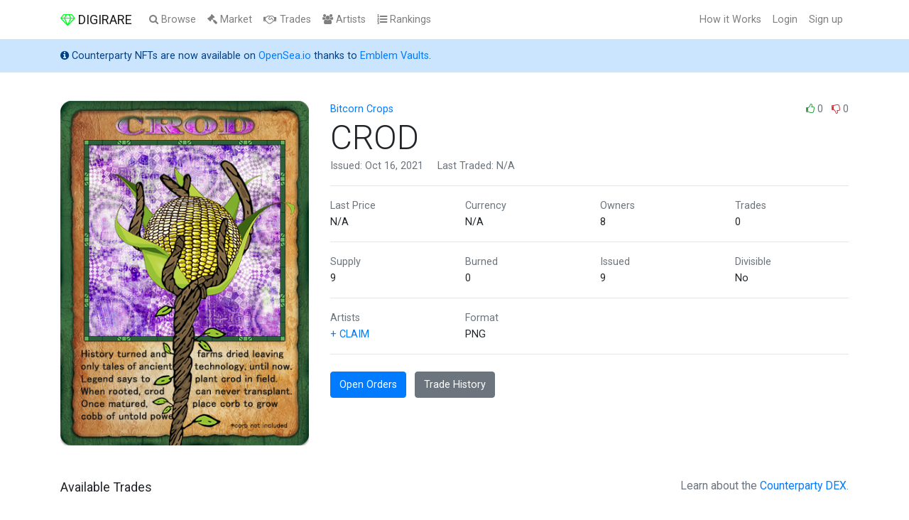

--- FILE ---
content_type: text/html; charset=UTF-8
request_url: https://digirare.com/cards/CROD
body_size: 2373
content:
<!DOCTYPE html>
<html lang="en">
<head>
    <script defer data-domain="digirare.com" src="https://plausible.io/js/plausible.js"></script>

    <meta charset="utf-8">
    <meta http-equiv="X-UA-Compatible" content="IE=edge">
    <meta name="viewport" content="width=device-width, initial-scale=1">
    <meta name="description" content="">


    <!-- CSRF Token -->
    <meta name="csrf-token" content="qdzLC4bQC88H0Pm6e40A1vfwGeU0YOkjrnymHKKh">

    <title>CROD</title>

    <!-- Scripts -->
    <script src="https://digirare.com/js/app.js" defer></script>

    <!-- Fonts -->
    <link rel="dns-prefetch" href="https://fonts.gstatic.com">
    <link href="https://fonts.googleapis.com/css?family=Roboto" rel="stylesheet" type="text/css">

    <!-- Styles -->
    <link href="https://digirare.com/css/app.css" rel="stylesheet">

</head>
<body id="">
    <div id="app">
        <nav class="navbar navbar-expand-md navbar-light navbar-laravel">
            <div class="container">
                <a class="navbar-brand" href="https://digirare.com">
                    <i class="fa fa-diamond text-highlight" aria-hidden="true"></i>
                    DIGIRARE
                </a>
                <ul class="navbar-nav ml-auto mr-3 d-inline-block d-md-none">
                    <li class="nav-item">
                        <a href="https://digirare.com/random" class="nav-link">
                            <i aria-hidden="true" class="fa fa-random"></i>
                            Random
                        </a>
                    </li>
                </ul>
                <button class="navbar-toggler" type="button" data-toggle="collapse" data-target="#navbarSupportedContent" aria-controls="navbarSupportedContent" aria-expanded="false" aria-label="Toggle navigation">
                    <span class="navbar-toggler-icon"></span>
                </button>

                <div class="collapse navbar-collapse" id="navbarSupportedContent">
                    <ul class="navbar-nav mr-auto">
                        <li class="nav-item">
                            <a class="nav-link" href="https://digirare.com/browse">
                                <i class="fa fa-search" aria-hidden="true"></i>
                                Browse
                            </a>
                        </li>
                        <li class="nav-item">
                            <a class="nav-link" href="https://digirare.com/market">
                                <i class="fa fa-gavel" aria-hidden="true"></i>
                                Market
                            </a>
                        </li>
                        <li class="nav-item">
                            <a class="nav-link" href="https://digirare.com/trades">
                                <i class="fa fa-handshake-o" aria-hidden="true"></i>
                                Trades
                            </a>
                        </li>
                        <li class="nav-item">
                            <a class="nav-link" href="https://digirare.com/artists">
                                <i class="fa fa-users" aria-hidden="true"></i>
                                Artists
                            </a>
                        </li>
                        <li class="nav-item d-none d-lg-inline-block">
                            <a class="nav-link" href="https://digirare.com/rankings">
                                <i class="fa fa-list-ol" aria-hidden="true"></i>
                                Rankings
                            </a>
                        </li>
                    </ul>

                    <ul class="navbar-nav ml-auto">
                        <li class="nav-item">
                            <a class="nav-link" href="https://www.youtube.com/watch?v=0MBEW2NxNJ4" target="_blank">
                                How it Works
                            </a>
                        </li>
                                                    <li class="nav-item">
                                <a class="nav-link" href="https://digirare.com/login">
                                    Login
                                </a>
                            </li>
                            <li class="nav-item">
                                <a class="nav-link" href="https://digirare.com/register">
                                    Sign up
                                </a>
                            </li>
                                            </ul>
                </div>
            </div>
        </nav>

        <div class="alert alert-primary mb-0 border-0 rounded-0" role="alert">
            <div class="container">
                <i aria-hidden="true" class="fa fa-info-circle"></i> Counterparty NFTs are now available on <a href="https://opensea.io/collection/emblem-vault?ref=0xda467a5b795aafd564dbb48012007b7ebb8397d4" target="_blank">OpenSea.io</a> thanks to <a href="https://circuitsofvalue.com/?ref=digirare" target="_blank">Emblem Vaults</a>.
            </div>
        </div>

        
        <main class="py-4">
                <div class="container mt-3">
        <div class="row">
            <div class="col-md-4 mb-4">
                <div id="imageGalleryControls" class="carousel slide" data-ride="carousel">
    <div class="carousel-inner">
                <div class="carousel-item active">
            <img class="d-block w-100" src="https://digirare.com/storage/bitcorn-crops/DVR641T9AMajKMY1lkI7kMgQdTqANb6VvSKr81WD.png" alt="Bitcorn Crops - CROD" width="100%" role="button" data-toggle="modal" data-target="#imageModal" />
        </div>
            </div>
    </div>            </div>
            <div class="col-md-8 mb-4">
                <p class="text-muted mb-0">
            <a href="https://digirare.com/browse?collection=bitcorn-crops">Bitcorn Crops</a>
            <span class="pull-right">
        <a href="https://digirare.com/login"><i class="fa fa-thumbs-o-up text-success"></i></a> 0 &nbsp;
        <a href="https://digirare.com/login"><i class="fa fa-thumbs-o-down text-danger"></i></a> 0
    </span>
    </p>
<h1 class="display-4 mb-0">
    CROD
</h1>
<p class="text-muted">
    Issued: Oct 16, 2021 &nbsp;&nbsp;&nbsp;
    Last Traded: N/A
</p>                <hr />
                <div class="row">
    <div class="col-4 col-sm-3">
        <p class="text-muted mb-0">
            Last Price
        </p>
                <p class="mb-0">
            N/A
        </p>
            </div>
    <div class="col-4 col-sm-3">
        <p class="text-muted mb-0">
            Currency
        </p>
                <p class="mb-0">
            N/A
        </p>
            </div>
    <div class="col-4 col-sm-3">
        <p class="text-muted mb-0">
            Owners
        </p>
        <p class="mb-0">
            8
        </p>
    </div>
    <div class="col-sm-3 d-none d-sm-inline">
        <p class="text-muted mb-0">
            Trades
        </p>
        <p class="mb-0">
            0
        </p>
    </div>
</div>
<hr />
<div class="row">
    <div class="col-4 col-sm-3">
        <p class="text-muted mb-0" title="9.00000000">
            Supply
        </p>
        <p class="mb-0">
            9
        </p>
    </div>
    <div class="col-4 col-sm-3">
        <p class="text-muted mb-0" title="0.00000000">
            Burned
        </p>
        <p class="mb-0">
            0
        </p>
    </div>
    <div class="col-4 col-sm-3">
        <p class="text-muted mb-0" title="9.00000000">
            Issued
        </p>
        <p class="mb-0">
            9
                    </p>
    </div>
    <div class="col-sm-3 d-none d-sm-inline">
        <p class="text-muted mb-0">
            Divisible
        </p>
        <p class="mb-0">
            No
        </p>
    </div>
</div>
<hr />
<div class="row">
    <div class="col-8 col-sm-3">
        <p class="text-muted mb-0">
            Artists
        </p>
        <p class="mb-0">
                                        <a href="https://digirare.com/cards/CROD/claim">&plus; CLAIM</a>
                    </p>
    </div>
    <div class="col-4 col-sm-3">
        <p class="text-muted mb-0">
            Format
        </p>
        <p class="mb-0">
                             PNG
                    </p>
    </div>
</div>                <hr />
                <p class="mt-3 mb-2">
                    <a href="https://digirare.com/market?card=CROD" class="btn btn-primary my-2 mr-2">Open Orders</a>
                    <a href="https://digirare.com/trades?card=CROD" class="btn btn-secondary my-2">Trade History</a>
                </p>
            </div>
        </div>
        <h5 class="mt-4 mb-5">
            Available Trades
            <small class="d-none d-md-inline-block pull-right text-muted">
                Learn about the <a href="https://medium.com/@droplister/counterparty-dex-tutorial-b38dcab102e5" target="_blank">Counterparty DEX</a>.
            </small>
        </h5>
        <section class="jumbotron">
            <div class="container">
                <div class="row">
                    <div class="col-md-6">
                        <div class="table-responsive bg-white">
    <table class="table border-bottom mb-0">
        <thead>
            <tr>
                <th scope="col">Buy Side</th>
                <th scope="col">Quantity</th>
            </tr>
        </thead>
        <tbody>
                                    <tr>
                <td colspan="2" class="text-center"><em>No Open Orders</em></td>
            </tr>
                    </tbody>
    </table>
</div>                    </div>
                    <div class="col-md-6">
                        <br class="d-display d-md-none" />
                        <div class="table-responsive bg-white">
    <table class="table border-bottom mb-0">
        <thead>
            <tr>
                <th scope="col">Sell Side</th>
                <th scope="col">Quantity</th>
            </tr>
        </thead>
        <tbody>
                                    <tr>
                <td colspan="2" class="text-center"><em>No Open Orders</em></td>
            </tr>
                    </tbody>
    </table>
</div>                    </div>
                </div>
            </div>
        </section>
    </div>
    <div class="modal fade" id="imageModal" tabindex="-1" role="dialog" aria-labelledby="imageModalLabel" aria-hidden="true">
    <div class="modal-dialog" role="document">
        <div class="modal-content">
            <div class="modal-body p-0">
                <div id="imageModalGalleryControls" class="carousel slide" data-ride="carousel">
                    <div class="carousel-inner">
                                                <div class="carousel-item active">
                            <img class="d-block w-100" src="/storage/bitcorn-crops/DVR641T9AMajKMY1lkI7kMgQdTqANb6VvSKr81WD.png" alt="Bitcorn Crops - CROD" width="100%" />
                        </div>
                                            </div>
                                    </div>
            </div>
        </div>
    </div>
</div>        </main>

        <footer class="container text-center text-muted pb-5">
            <a href="https://digirare.com" class="mr-2">Home</a>
            <a href="https://21e14.com/" class="mr-2" target="_blank">About Us</a>
            <a href="https://medium.com/@droplister/counterparty-dex-tutorial-b38dcab102e5" class="mr-2" target="_blank">Tutorial</a>
            <a href="https://github.com/droplister/digirare.com" class="mr-2" target="_blank">GitHub</a>
            <a href="https://plausible.io/digirare.com" target="_blank">Analytics</a>
            <small class="d-block" style="font-size: 11px">
                &copy; 21e14.com
                <a href="https://digirare.com/disclaimer" class="text-muted mx-1">Disclaimer</a>
                <a href="https://digirare.com/privacy" class="text-muted mr-1">Privacy</a>
                <a href="https://digirare.com/terms" class="text-muted">Terms</a>
            </small>
        </footer>

    </div>

<script defer src="https://static.cloudflareinsights.com/beacon.min.js/vcd15cbe7772f49c399c6a5babf22c1241717689176015" integrity="sha512-ZpsOmlRQV6y907TI0dKBHq9Md29nnaEIPlkf84rnaERnq6zvWvPUqr2ft8M1aS28oN72PdrCzSjY4U6VaAw1EQ==" data-cf-beacon='{"version":"2024.11.0","token":"b7f2e757dc4245e48c3555f1cace3558","r":1,"server_timing":{"name":{"cfCacheStatus":true,"cfEdge":true,"cfExtPri":true,"cfL4":true,"cfOrigin":true,"cfSpeedBrain":true},"location_startswith":null}}' crossorigin="anonymous"></script>
</body>
</html>
